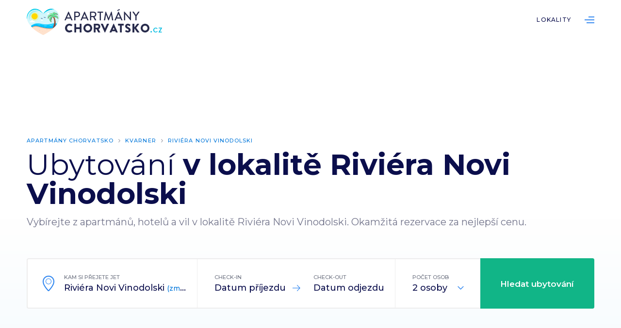

--- FILE ---
content_type: text/html; charset=UTF-8
request_url: https://apartmanychorvatsko.cz/riviera-novi-vinodolski
body_size: 3422
content:
<!DOCTYPE html>
<html lang="cs">
<head>
<meta charset="utf-8">
<title>Apartmány a ubytování Riviéra Novi Vinodolski</title>
<meta http-equiv="X-UA-Compatible" content="IE=Edge"/>
<meta name="description" content="Hledáte ubytování v lokalitě Riviéra Novi Vinodolski? Levné apartmány v soukromí i luxusní ubytování - vybírejte z široké nabídky. Bezpečná a rychlá rezervace za tu nejlepší cenu." />
<meta name="keywords" content="ubytování Riviéra Novi Vinodolski, apartmány Riviéra Novi Vinodolski, Chorvatsko, dovolená" />
<meta name="robots" content="all,index,follow" />
<meta name="viewport" content="width=device-width, initial-scale=1.0, shrink-to-fit=no" />
<meta name="format-detection" content="telephone=no" />
<meta name="HandheldFriendly" content="True"/>
<meta name="mobile-web-app-capable" content="yes" />
<meta name="apple-mobile-web-app-capable" content="yes" />
<meta name="apple-mobile-web-app-title" content="" />
<meta content='#fff' name='msapplication-TileColor'>
<meta content='#fff' name='theme-color'>

					<meta property="og:type" content="article" />
					<meta property="og:title" content="Apartmány a ubytování Riviéra Novi Vinodolski" />
					<meta property="og:url" content="https://apartmanychorvatsko.cz/riviera-novi-vinodolski" />
					<meta property="og:description" content="Hledáte ubytování v lokalitě Riviéra Novi Vinodolski? Levné apartmány v soukromí i luxusní ubytování - vybírejte z široké nabídky. Bezpečná a rychlá rezervace za tu nejlepší cenu." />
		<link href="https://apartmanychorvatsko.cz/css/screen.css?v=1769036299" type="text/css" rel="stylesheet" media="screen" />
<link rel="apple-touch-icon" sizes="180x180" href="/apple-touch-icon.png">
<link rel="icon" type="image/png" sizes="32x32" href="/favicon-32x32.png">
<link rel="icon" type="image/png" sizes="16x16" href="/favicon-16x16.png">
<script src="https://apartmanychorvatsko.cz/js/jquery-2.1.1.min.js" type="text/javascript"></script>
<script type="text/javascript">
		var _server_addr = 'https://apartmanychorvatsko.cz/';
		var _lng = 'cz';
	</script>
	<!-- Global site tag (gtag.js) - Google Analytics -->
<script async src="https://www.googletagmanager.com/gtag/js?id=UA-9510196-20"></script>
<script>
  window.dataLayer = window.dataLayer || [];
  function gtag(){dataLayer.push(arguments);}
  gtag('js', new Date());

  gtag('config', 'UA-9510196-20');
</script></head>
<body class="subpage destination-detail">
<script src="https://apartmanychorvatsko.cz/js/jquery.js?v=1769036299" type="text/javascript"></script>

	<div class="page destinace" id="top">

		<!-- Header -->
		<div class="fix">
			<div class="over">
				<div class="header">
					<div class="bg">
						<div class="inner">
							<a href="/" class="logo">ApartmányChorvatsko.cz</a>
							<a class="ic_menu">Menu</a>
							<div class="overmenu">
								<div class="menu">
									<ul>
																					<li class="openTmp ">
												<a href="https://apartmanychorvatsko.cz/lokality" class="">Lokality</a>
																							</li>
																				<li class="ic_list"><a href="#">List</a></li>
									</ul>
									<div class="clear"></div>
								</div>
							</div>
						</div>
					</div>
				</div>
			</div>
		</div>
		<!-- End Header --->
	<!-- Promo -->
		<div class="promo">
			<div class="bg">
				<div class="inner">
					<ul class="navi">
	<li><a href="https://apartmanychorvatsko.cz/">Apartmány Chorvatsko</a></li><li><a href="https://apartmanychorvatsko.cz/kvarner">Kvarner</a></li><li><a href="https://apartmanychorvatsko.cz/riviera-novi-vinodolski">Riviéra Novi Vinodolski</a></li></ul>					<h1><span>Ubytování</span> v lokalitě Riviéra Novi Vinodolski</h1>
					<p>Vybírejte z apartmánů, hotelů a vil  v lokalitě Riviéra Novi Vinodolski. Okamžitá rezervace za nejlepší cenu.</p>
				
					<!-- Search -->
					<form method="get" action="hledani" id="form-search-header">
					<input type="hidden" name="from" value="" id="picker-start">
					<input type="hidden" name="to" value="" id="picker-end">
					<input type="hidden" name="riviera-id" value="79" id="hidden_search_type">
					<div class="search">
						<div class="loc col30 disabled">
							<div class="inn ic_pin">
								<label>Kam si přejete jet</label>
								<input autocomplete="off" data-booking-url="http://www.booking.com/searchresults.html?city=-90321&aid=1510381&checkin_monthday=[in_d]&checkin_month=[in_m]&checkin_year=[in_y]&checkout_monthday=[o_d]&checkout_month=[o_m]&checkout_year=[o_y]&no_rooms=1&group_adults=[p]" type="text" value="Riviéra Novi Vinodolski" placeholder="Požadovaná lokalita" id="location" name="destination" />
								<div class="input">Riviéra Novi Vinodolski <a class="change">(změnit)</a></div>
							</div>
							<div class="layer" id="layer_location">
								<ul id="ajax-destination-results">
								</ul>
							</div>
						</div>
						<div class="col35">
							<div class="col50">
								<div class="inn ic_arrow">
									<label>Check-in</label>
									<div class="input" id="startdate">Datum příjezdu</div>
								</div>
							</div>
							<div class="col50">
								<div class="inn">
									<label>Check-out</label>
									<div class="input" id="enddate">Datum odjezdu</div>
								</div>
							</div>
							<div class="clear"></div>
							<input type="text" id="date" />
<script type="text/javascript" src="https://cdn.jsdelivr.net/momentjs/latest/moment.min.js"></script>
<script type="text/javascript" src="https://cdn.jsdelivr.net/npm/daterangepicker/daterangepicker.min.js"></script>
							
							<div class="clear"></div>
						</div>
						<div class="col col15">
							<div class="inn">
								<label>Počet osob</label>
								<input type="hidden" name="num_people" value="2" id="num_people">
								<div class="input ic_toggle">
								<input type="text" value="2 osoby" id="people" name="people" class="ic_toggle" readonly="true" />
								</div>
							</div>
							<div class="layer" id="layer_people">
								<ul>
									<li>1 osoba</li>
									<li>2 osoby</li>
									<li>3 osoby</li>
									<li>4 osoby</li>
								</ul>
							</div>
						</div>
						<div class="col20">
							<button class="submit">Hledat ubytování</button>
						</div>
						<div class="clear"></div>
					</div>					
					
					<div class="checks"  id="another_servers">
						<label class="check" for="booking">Booking.com</label>
						<input type="checkbox" id="booking" checked />
					</div>
					</form>
					<!-- End Search -->
				
				</div>
			</div>
				
				<!-- How -->
				<div class="how">
					<div class="bg">
						<div class="col33">
							<div class="inner">
								<img src="https://apartmanychorvatsko.cz/img/how01.png" alt="" />
								<h2><span>Zadejte</span> parametry hledání</h2>
							</div>
						</div>
						<div class="col33">
							<div class="inner">
								<img src="https://apartmanychorvatsko.cz/img/how02.png" alt="" />
								<h2><span>Vyberte</span> ideální ubytování</h2>
							</div>
						</div>
						<div class="col33">
							<div class="inner">
								<img src="https://apartmanychorvatsko.cz/img/how03.png" alt="" />
								<h2><span>Užijte si</span> skvělou dovolenou</h2>
							</div>
						</div>
						<div class="clear"></div>
					</div>
				</div>
				<!-- End How -->
				
		</div>
		<!-- End Promo -->
		
				<div class="list">
			<div class="bg">
				<div class="inner">
					<h2><span>Oblíbené</span> ubytování  v lokalitě Riviéra Novi Vinodolski</h2>
				</div>
									<div class="col33">
						<div class="inner">
							<div class="item">
								<a class="img" target="_blank" href="https://apartmanychorvatsko.cz/redirect/2139618" style="background-image:url(https://ubytovanichorvatsko.cz/data/ubytovani/10000/9100/9088/10-69841-1jpg-w_v340.jpg);">
								</a>
								<div class="desc">
									<h3><a target="_blank" href="https://apartmanychorvatsko.cz/redirect/2139618">Apartmán Perica</a></h3>
									<p>Novi Vinodolski, Kvarner</p>
									<ul>
										<li class="ic_people">5 lůžek</li>
										<li class="ic_room">2 ložnice</li>
																			</ul>
									<div class="foot">
										<div class="col50">
											<div class="price"><strong>3375 Kč</strong> za noc</div>
										</div>
										<div class="col50">
											<a class="btn" target="_blank" href="https://apartmanychorvatsko.cz/redirect/2139618">Ukázat nabídku »</a>
										</div>
									</div>
								</div>
							</div>
						</div>
					</div>
									<div class="col33">
						<div class="inner">
							<div class="item">
								<a class="img" target="_blank" href="https://apartmanychorvatsko.cz/redirect/8218882" style="background-image:url(https://ubytovanichorvatsko.cz/data/ubytovani/28000/27100/27019/01-60171-a1-2jpg-w_v340.jpg);">
								</a>
								<div class="desc">
									<h3><a target="_blank" href="https://apartmanychorvatsko.cz/redirect/8218882">Apartmán Miroslav</a></h3>
									<p>Novi Vinodolski, Kvarner</p>
									<ul>
										<li class="ic_people">3 lůžka</li>
										<li class="ic_room">1 ložnice</li>
																			</ul>
									<div class="foot">
										<div class="col50">
											<div class="price"><strong>1775 Kč</strong> za noc</div>
										</div>
										<div class="col50">
											<a class="btn" target="_blank" href="https://apartmanychorvatsko.cz/redirect/8218882">Ukázat nabídku »</a>
										</div>
									</div>
								</div>
							</div>
						</div>
					</div>
									<div class="col33">
						<div class="inner">
							<div class="item">
								<a class="img" target="_blank" href="https://apartmanychorvatsko.cz/redirect/8236133" style="background-image:url(https://ubytovanichorvatsko.cz/data/ubytovani/28000/27100/27090/64221jpg-w_v340.jpg);">
								</a>
								<div class="desc">
									<h3><a target="_blank" href="https://apartmanychorvatsko.cz/redirect/8236133">Apartmány Branimir</a></h3>
									<p>Novi Vinodolski, Kvarner</p>
									<ul>
										<li class="ic_people">3 lůžka</li>
										<li class="ic_room">0 ložnic</li>
																			</ul>
									<div class="foot">
										<div class="col50">
											<div class="price"><strong>1050 Kč</strong> za noc</div>
										</div>
										<div class="col50">
											<a class="btn" target="_blank" href="https://apartmanychorvatsko.cz/redirect/8236133">Ukázat nabídku »</a>
										</div>
									</div>
								</div>
							</div>
						</div>
					</div>
									<div class="col33">
						<div class="inner">
							<div class="item">
								<a class="img" target="_blank" href="https://apartmanychorvatsko.cz/redirect/8011370" style="background-image:url(https://ubytovanichorvatsko.cz/data/ubytovani/28000/27200/27180/kuca-w_v340.jpg);">
								</a>
								<div class="desc">
									<h3><a target="_blank" href="https://apartmanychorvatsko.cz/redirect/8011370">Apartmány Tina</a></h3>
									<p>Novi Vinodolski, Kvarner</p>
									<ul>
										<li class="ic_people">8 lůžek</li>
										<li class="ic_room">0 ložnic</li>
																			</ul>
									<div class="foot">
										<div class="col50">
											<div class="price"><strong>3000 Kč</strong> za noc</div>
										</div>
										<div class="col50">
											<a class="btn" target="_blank" href="https://apartmanychorvatsko.cz/redirect/8011370">Ukázat nabídku »</a>
										</div>
									</div>
								</div>
							</div>
						</div>
					</div>
									<div class="col33">
						<div class="inner">
							<div class="item">
								<a class="img" target="_blank" href="https://apartmanychorvatsko.cz/redirect/3279493" style="background-image:url(https://ubytovanichorvatsko.cz/data/ubytovani/28000/27400/27345/66511-vjpg-w_v340.jpg);">
								</a>
								<div class="desc">
									<h3><a target="_blank" href="https://apartmanychorvatsko.cz/redirect/3279493">Apartmány Marija</a></h3>
									<p>Klenovica, Kvarner</p>
									<ul>
										<li class="ic_people">5 lůžek</li>
										<li class="ic_room">2 ložnice</li>
																			</ul>
									<div class="foot">
										<div class="col50">
											<div class="price"><strong>1900 Kč</strong> za noc</div>
										</div>
										<div class="col50">
											<a class="btn" target="_blank" href="https://apartmanychorvatsko.cz/redirect/3279493">Ukázat nabídku »</a>
										</div>
									</div>
								</div>
							</div>
						</div>
					</div>
									<div class="col33">
						<div class="inner">
							<div class="item">
								<a class="img" target="_blank" href="https://apartmanychorvatsko.cz/redirect/8162744" style="background-image:url(https://ubytovanichorvatsko.cz/data/ubytovani/28000/27400/27373/18946892-1572562756107291-258146350-o-w_v340.jpg);">
								</a>
								<div class="desc">
									<h3><a target="_blank" href="https://apartmanychorvatsko.cz/redirect/8162744">Apartmán Goran</a></h3>
									<p>Novi Vinodolski, Kvarner</p>
									<ul>
										<li class="ic_people">4 lůžka</li>
										<li class="ic_room">1 ložnice</li>
																			</ul>
									<div class="foot">
										<div class="col50">
											<div class="price"><strong>3025 Kč</strong> za noc</div>
										</div>
										<div class="col50">
											<a class="btn" target="_blank" href="https://apartmanychorvatsko.cz/redirect/8162744">Ukázat nabídku »</a>
										</div>
									</div>
								</div>
							</div>
						</div>
					</div>
							</div>
		</div>
				
					<!-- Destination -->
			<div class="destination">
				<div class="bg">
					<div class="inner">
						<h2><span>Další lokality</span> v okolí lokality Riviéra Novi Vinodolski</h2>
					</div>

					<div class="items">
						<div class="clear"></div>
						
						<ul>
													<li><a href="novi-vinodolski">Novi Vinodolski</a></li>
													<li><a href="klenovica">Klenovica</a></li>
											</ul>
					</div>

				</div>
			</div>
			<!-- End Destination -->
		
	<!-- Footer -->
		<div class="footer">
			<div class="bg">
				<div class="over">
					<a href="#" class="logo">ApartmányChorvatsko.cz</a>
					<div class="col25">
						<div class="inner">
							<h4>Ubytování Chorvatsko</h4>
							<ul>
								<li><a href="/">Vyhledávání ubytování</a></li>
								<li><a href="/lokality">Nejoblíbenější lokality</a></li>
								<li><a href="https://ubytovanichorvatsko.cz/pruvodce">Průvodce Chorvatskem</a></li>
							</ul>
						</div>
					</div>
					<div class="col25">
						<div class="inner">
							<h4>Partneři</h4>
							<ul>
								<li><a rel="nofollow" href="https://www.lipno.cz" title="Turistický portál Lipno.cz">Lipno.cz</a></li>
								<li><a rel="nofollow" href="https://www.rybareni.cz" title="Rybářské potřeby na Rybaření.cz">Rybaření.cz</a></li>
								<li><a rel="nofollow" href="https://www.ubytovanilipno.cz" title="Katalog ubytování na Lipně">Ubytování Lipno.cz</a></li>
								<li><a rel="nofollow" href="https://www.sumava.info" title="Turistický portál Šumava.info">Šumava.info</a></li>
								<li><a rel="nofollow" href="https://www.ceskykrumlov.com" title="Turistický portál ČeskýKrumlov.com">ČeskýKrumlov.com</a></li>
							</ul>
						</div>
					</div>
					<div class="col25">
						<div class="inner">
							<h4>O nás</h4>
							<ul>
								<li><a href="/o-nas">O nás</a></li>
								<li><a href="/kontakt">Kontaktujte nás</a></li>
							</ul>
						</div>
					</div>
					<div class="col25">
						<div class="inner fright">
							<h4>Sledujte nás</h4>
							<ul class="social">
								<li><a href="https://www.facebook.com/ubytovanichorvatsko.cz/" class="ic_fb">Facebook</a></li>
								<li><a href="https://www.instagram.com/explore/tags/chorvatsko/" class="ic_ig">Instagram</a></li>
							</ul>
						</div>
					</div>
					<div class="clear"></div>
				</div>
				<div class="inner">
					<p class="copy">&copy; 2023 <a href="https://www.alcedomedia.cz">Alcedo Media, s.r.o.</a>. Všechna práva vyhrazena.</p>
					<ul class="fright">
						<li><a href="/kontakt">Kontaktujte nás</a></li>
						<li><a href="/gdpr">Ochrana osobních údajů</a></li>
					</ul>
				</div>
			</div>
		</div>
		<!-- End Footer -->

	</div>


</body>
</html>
